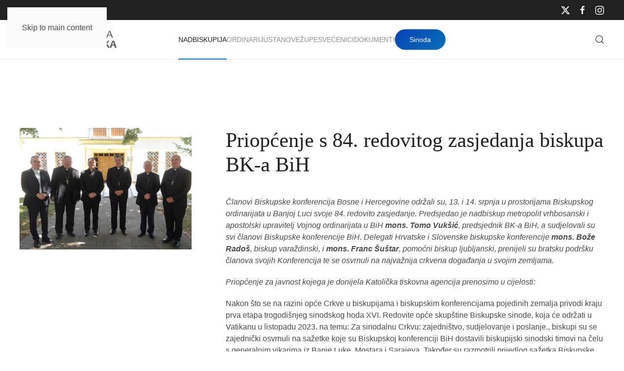

--- FILE ---
content_type: text/html; charset=utf-8
request_url: https://www.vrhbosanska-nadbiskupija.org/nadbiskupija/aktualnosti/1365-priopcenje-s-84-redovitog-zasjedanja-biskupa-bk-a-bih
body_size: 8376
content:
<!DOCTYPE html>
<html lang="hr-hr" dir="ltr">
    <head>
        <meta name="viewport" content="width=device-width, initial-scale=1">
        <link rel="icon" href="/images/favicon_96.png" sizes="any">
                <link rel="apple-touch-icon" href="/images/favicon_180.png">
        <meta charset="utf-8">
	<meta name="author" content="Drazen">
	<meta name="generator" content="Joomla! - Open Source Content Management">
	<title>Priopćenje s 84. redovitog zasjedanja biskupa BK-a BiH</title>
<link href="/media/system/css/joomla-fontawesome.min.css?4.5.32" rel="preload" as="style" onload="this.onload=null;this.rel='stylesheet'" />
	<link href="/templates/yootheme/css/theme.9.css?1765892800" rel="stylesheet" />
	<link href="/media/vendor/joomla-custom-elements/css/joomla-alert.min.css?0.2.0" rel="stylesheet" />
	<link href="/media/plg_system_jcepro/site/css/content.min.css?86aa0286b6232c4a5b58f892ce080277" rel="stylesheet" />
<script src="/templates/yootheme/vendor/assets/uikit/dist/js/uikit.min.js?4.5.32"></script>
	<script src="/templates/yootheme/vendor/assets/uikit/dist/js/uikit-icons-creative-hub.min.js?4.5.32"></script>
	<script src="/templates/yootheme/js/theme.js?4.5.32"></script>
	<script type="application/json" class="joomla-script-options new">{"joomla.jtext":{"ERROR":"Gre\u0161ka","MESSAGE":"Poruka","NOTICE":"Napomena","WARNING":"Upozorenje","JCLOSE":"Zatvori","JOK":"OK","JOPEN":"Otvori"},"system.paths":{"root":"","rootFull":"https:\/\/www.vrhbosanska-nadbiskupija.org\/","base":"","baseFull":"https:\/\/www.vrhbosanska-nadbiskupija.org\/"},"csrf.token":"cd60ef93bc7dcdd09533e85ba1f39155"}</script>
	<script src="/media/system/js/core.min.js?37ffe4186289eba9c5df81bea44080aff77b9684"></script>
	<script src="/media/vendor/webcomponentsjs/js/webcomponents-bundle.min.js?2.8.0" nomodule defer></script>
	<script src="/media/system/js/messages-es5.min.js?c29829fd2432533d05b15b771f86c6637708bd9d" nomodule defer></script>
	<script src="/media/system/js/joomla-hidden-mail-es5.min.js?b2c8377606bb898b64d21e2d06c6bb925371b9c3" nomodule defer></script>
	<script src="/media/system/js/joomla-hidden-mail.min.js?065992337609bf436e2fedbcbdc3de1406158b97" type="module"></script>
	<script src="/media/system/js/messages.min.js?7f7aa28ac8e8d42145850e8b45b3bc82ff9a6411" type="module"></script>
	<script src="/media/com_widgetkit/js/maps.js" defer></script>
	<script>window.yootheme ||= {}; var $theme = yootheme.theme = {"i18n":{"close":{"label":"Close"},"totop":{"label":"Back to top"},"marker":{"label":"Open"},"navbarToggleIcon":{"label":"Otvori izbornik"},"paginationPrevious":{"label":"Previous page"},"paginationNext":{"label":"Sljede\u0107a stranica"},"searchIcon":{"toggle":"Open Search","submit":"Submit Search"},"slider":{"next":"Next slide","previous":"Previous slide","slideX":"Slide %s","slideLabel":"%s of %s"},"slideshow":{"next":"Next slide","previous":"Previous slide","slideX":"Slide %s","slideLabel":"%s of %s"},"lightboxPanel":{"next":"Next slide","previous":"Previous slide","slideLabel":"%s of %s","close":"Close"}}};</script>

    </head>
    <body class="">

        <div class="uk-hidden-visually uk-notification uk-notification-top-left uk-width-auto">
            <div class="uk-notification-message">
                <a href="#tm-main" class="uk-link-reset">Skip to main content</a>
            </div>
        </div>

        
        
        <div class="tm-page">

                        


<header class="tm-header-mobile uk-hidden@m">


    
        <div class="uk-navbar-container">

            <div class="uk-container uk-container-expand">
                <nav class="uk-navbar" uk-navbar="{&quot;align&quot;:&quot;left&quot;,&quot;container&quot;:&quot;.tm-header-mobile&quot;,&quot;boundary&quot;:&quot;.tm-header-mobile .uk-navbar-container&quot;,&quot;target-y&quot;:&quot;.tm-header-mobile .uk-navbar-container&quot;,&quot;dropbar&quot;:true,&quot;dropbar-anchor&quot;:&quot;.tm-header-mobile .uk-navbar-container&quot;,&quot;dropbar-transparent-mode&quot;:&quot;remove&quot;}">

                                        <div class="uk-navbar-left ">

                                                    <a href="https://www.vrhbosanska-nadbiskupija.org/" aria-label="Natrag na naslovnicu" class="uk-logo uk-navbar-item">
    <img alt="Vrhbosanska nadbiskupija" loading="eager" width="200" height="38" src="/images/icons/vrhbosna_logo.svg"></a>
                        
                        
                        
                    </div>
                    
                    
                                        <div class="uk-navbar-right">

                                                    
                        
                                                    <a uk-toggle href="#tm-dialog-mobile" class="uk-navbar-toggle uk-navbar-toggle-animate">

        
        <div uk-navbar-toggle-icon></div>

        
    </a>
                        
                    </div>
                    
                </nav>
            </div>

        </div>

    



    
    
        <div id="tm-dialog-mobile" class="uk-dropbar uk-dropbar-top" uk-drop="{&quot;clsDrop&quot;:&quot;uk-dropbar&quot;,&quot;flip&quot;:&quot;false&quot;,&quot;container&quot;:&quot;.tm-header-mobile&quot;,&quot;target-y&quot;:&quot;.tm-header-mobile .uk-navbar-container&quot;,&quot;mode&quot;:&quot;click&quot;,&quot;target-x&quot;:&quot;.tm-header-mobile .uk-navbar-container&quot;,&quot;stretch&quot;:true,&quot;pos&quot;:&quot;bottom-left&quot;,&quot;bgScroll&quot;:&quot;false&quot;,&quot;animation&quot;:&quot;reveal-top&quot;,&quot;animateOut&quot;:true,&quot;duration&quot;:300,&quot;toggle&quot;:&quot;false&quot;}">

        <div class="tm-height-min-1-1 uk-flex uk-flex-column">

            
                        <div class="uk-margin-auto-bottom">
                
<div class="uk-grid uk-child-width-1-1" uk-grid>    <div>
<div class="uk-panel" id="module-menu-dialog-mobile">

    
    
<ul class="uk-nav uk-nav-primary uk-nav- uk-nav-accordion" uk-nav="targets: &gt; .js-accordion">
    
	<li class="item-101 uk-active uk-parent"><a href="/">Nadbiskupija <span uk-nav-parent-icon></span></a>
	<ul class="uk-nav-sub">

		<li class="item-147"><a href="/nadbiskupija/ordinarijat">Ordinarijat</a></li>
		<li class="item-148"><a href="/nadbiskupija/stolni-kaptol">Stolni kaptol	</a></li>
		<li class="item-149"><a href="/nadbiskupija/zbor-savjetnika">Zbor savjetnika</a></li>
		<li class="item-150"><a href="/nadbiskupija/svecenicko-vijece">Svećeničko vijeće</a></li>
		<li class="item-151"><a href="/nadbiskupija/pastoralno-vijece">Pastoralno vijeće</a></li>
		<li class="item-152"><a href="/nadbiskupija/ekonomsko-vijece">Ekonomsko vijeće</a></li>
		<li class="item-153"><a href="/nadbiskupija/crkveni-sud">Crkveni sud</a></li>
		<li class="item-595"><a href="/nadbiskupija/arhiv">Arhiv</a></li>
		<li class="item-154"><a href="/nadbiskupija/povijest">Povijest</a></li>
		<li class="item-155"><a href="/nadbiskupija/katedrala">Katedrala</a></li>
		<li class="item-167"><a href="/nadbiskupija/sinoda">Sinoda</a></li></ul></li>
	<li class="item-126 uk-parent"><a href="/ordinarij">Ordinarij <span uk-nav-parent-icon></span></a>
	<ul class="uk-nav-sub">

		<li class="item-158"><a href="/ordinarij/nadbiskup">Nadbiskup</a></li>
		<li class="item-156"><a href="/ordinarij/nadbiskup-u-miru">Nadbiskup u miru</a></li>
		<li class="item-157"><a href="/ordinarij/pomocni-biskup">Pomoćni biskup</a></li>
		<li class="item-159"><a href="/ordinarij/biskupi-kroz-povijest">Biskupi kroz povijest	</a></li></ul></li>
	<li class="item-137 js-accordion uk-parent"><a href>Ustanove <span uk-nav-parent-icon></span></a>
	<ul class="uk-nav-sub">

		<li class="item-161"><a href="/ustanove2/skolstvo">Školstvo</a></li>
		<li class="item-162"><a href="/ustanove2/nadbiskupijski-centar-za-pastoral-mladih-ivan-pavao-ii">Centar za mlade</a></li>
		<li class="item-163"><a href="/ustanove2/medijski-centar-vrhbosanske-nadbiskupije-katolicki-tjednik">Medijski centar</a></li>
		<li class="item-164"><a href="/ustanove2/caritas">Caritas</a></li>
		<li class="item-165"><a href="/ustanove2/katehetski-ured">Katehetski ured</a></li>
		<li class="item-166"><a href="/ustanove2/ured-za-brak-i-obitelj">Ured za brak i obitelj</a></li>
		<li class="item-583"><a href="/ustanove2/ured-za-brak-i-obitelj-2">Ured za zaštitu maloljetnika i ranjivih osoba</a></li>
		<li class="item-168"><a href="/ustanove2/svecenicki-dom">Svećenički dom</a></li>
		<li class="item-169"><a href="/ustanove2/ured-za-odnose-s-javnoscu">Ured za odnose s javnošću</a></li>
		<li class="item-170"><a href="/ustanove2/redovnicke-zajednice">Redovničke zajednice</a></li>
		<li class="item-160"><a href="/ustanove2/sjemenista">Sjemeništa</a></li></ul></li>
	<li class="item-138"><a href="/karta">Župe</a></li>
	<li class="item-139"><a href="/svecenici-vrhbosna">Svećenici</a></li>
	<li class="item-140 uk-parent"><a href="/dokumenti-vrhbosna">Dokumenti <span uk-nav-parent-icon></span></a>
	<ul class="uk-nav-sub">

		<li class="item-219"><a href="/dokumenti-vrhbosna/vrhbosna">Vrhbosna</a></li>
		<li class="item-266"><a href="/dokumenti-vrhbosna/bilten-sinode">Bilten Sinode</a></li>
		<li class="item-268"><a href="/dokumenti-vrhbosna/crkvena-glazba">Crkvena glazba</a></li>
		<li class="item-658"><a href="/dokumenti-vrhbosna/jubilej-2025">Jubilej 2025</a></li></ul></li></ul>

</div>
</div>    <div>
<div class="uk-panel" id="module-tm-4">

    
    

    <form id="search-tm-4" action="/nadbiskupija/aktualnosti/1233-bozicno-cestitanje-vrhbosanskim-nadbiskupima" method="post" role="search" class="uk-search uk-search-default uk-width-1-1"><span uk-search-icon></span><input name="searchword" placeholder="Pretraži" minlength="3" aria-label="Pretraži" type="search" class="uk-search-input"><input type="hidden" name="task" value="search"><input type="hidden" name="option" value="com_search"><input type="hidden" name="Itemid" value="141"></form>
    

</div>
</div>    <div>
<div class="uk-panel" id="module-tm-6">

    
    <ul class="uk-grid uk-flex-inline uk-flex-middle uk-flex-nowrap uk-grid-small">                    <li><a href="https://twitter.com/vrhbosanska" class="uk-preserve-width uk-icon-link" rel="noreferrer" target="_blank"><span uk-icon="icon: twitter;"></span></a></li>
                    <li><a href="https://www.facebook.com/Vrhbosanska-nadbiskupija-110894077371528" class="uk-preserve-width uk-icon-link" rel="noreferrer" target="_blank"><span uk-icon="icon: facebook;"></span></a></li>
                    <li><a href="https://www.instagram.com/vrhbosanska.nadbiskupija/" class="uk-preserve-width uk-icon-link" rel="noreferrer" target="_blank"><span uk-icon="icon: instagram;"></span></a></li>
            </ul>
</div>
</div></div>
            </div>
            
            
        </div>

    </div>
    

</header>


<div class="tm-toolbar tm-toolbar-default uk-visible@m">
    <div class="uk-container uk-flex uk-flex-middle uk-container-expand">

        
                <div class="uk-margin-auto-left">
            <div class="uk-grid-medium uk-child-width-auto uk-flex-middle" uk-grid="margin: uk-margin-small-top">
                <div>
<div class="uk-panel" id="module-tm-5">

    
    <ul class="uk-grid uk-flex-inline uk-flex-middle uk-flex-nowrap uk-grid-small">                    <li><a href="https://twitter.com/vrhbosanska" class="uk-preserve-width uk-icon-link" rel="noreferrer" target="_blank"><span uk-icon="icon: twitter;"></span></a></li>
                    <li><a href="https://www.facebook.com/Vrhbosanska-nadbiskupija-110894077371528" class="uk-preserve-width uk-icon-link" rel="noreferrer" target="_blank"><span uk-icon="icon: facebook;"></span></a></li>
                    <li><a href="https://www.instagram.com/vrhbosanska.nadbiskupija/" class="uk-preserve-width uk-icon-link" rel="noreferrer" target="_blank"><span uk-icon="icon: instagram;"></span></a></li>
            </ul>
</div>
</div>
            </div>
        </div>
        
    </div>
</div>

<header class="tm-header uk-visible@m">



        <div uk-sticky media="@m" cls-active="uk-navbar-sticky" sel-target=".uk-navbar-container">
    
        <div class="uk-navbar-container">

            <div class="uk-container uk-container-expand">
                <nav class="uk-navbar" uk-navbar="{&quot;align&quot;:&quot;left&quot;,&quot;container&quot;:&quot;.tm-header &gt; [uk-sticky]&quot;,&quot;boundary&quot;:&quot;.tm-header .uk-navbar-container&quot;,&quot;target-y&quot;:&quot;.tm-header .uk-navbar-container&quot;,&quot;dropbar&quot;:true,&quot;dropbar-anchor&quot;:&quot;.tm-header .uk-navbar-container&quot;,&quot;dropbar-transparent-mode&quot;:&quot;remove&quot;}">

                                        <div class="uk-navbar-left ">

                                                    <a href="https://www.vrhbosanska-nadbiskupija.org/" aria-label="Natrag na naslovnicu" class="uk-logo uk-navbar-item">
    <img alt="Vrhbosanska nadbiskupija" loading="eager" width="200" height="38" src="/images/icons/vrhbosna_logo.svg"></a>
                        
                        
                        
                    </div>
                    
                                        <div class="uk-navbar-center">

                        
                                                    
<ul class="uk-navbar-nav">
    
	<li class="item-101 uk-active uk-parent"><a href="/">Nadbiskupija</a>
	<div class="uk-drop uk-navbar-dropdown uk-navbar-dropdown-width-3"><div class="uk-drop-grid uk-child-width-1-3" uk-grid><div><ul class="uk-nav uk-navbar-dropdown-nav">

		<li class="item-147"><a href="/nadbiskupija/ordinarijat">Ordinarijat</a></li>
		<li class="item-148"><a href="/nadbiskupija/stolni-kaptol">Stolni kaptol	</a></li>
		<li class="item-149"><a href="/nadbiskupija/zbor-savjetnika">Zbor savjetnika</a></li>
		<li class="item-150"><a href="/nadbiskupija/svecenicko-vijece">Svećeničko vijeće</a></li></ul></div><div><ul class="uk-nav uk-navbar-dropdown-nav">

		<li class="item-151"><a href="/nadbiskupija/pastoralno-vijece">Pastoralno vijeće</a></li>
		<li class="item-152"><a href="/nadbiskupija/ekonomsko-vijece">Ekonomsko vijeće</a></li>
		<li class="item-153"><a href="/nadbiskupija/crkveni-sud">Crkveni sud</a></li>
		<li class="item-595"><a href="/nadbiskupija/arhiv">Arhiv</a></li></ul></div><div><ul class="uk-nav uk-navbar-dropdown-nav">

		<li class="item-154"><a href="/nadbiskupija/povijest">Povijest</a></li>
		<li class="item-155"><a href="/nadbiskupija/katedrala">Katedrala</a></li>
		<li class="item-167"><a href="/nadbiskupija/sinoda">Sinoda</a></li></ul></div></div></div></li>
	<li class="item-126 uk-parent"><a href="/ordinarij">Ordinarij</a>
	<div class="uk-drop uk-navbar-dropdown uk-navbar-dropdown-width-2"><div class="uk-drop-grid uk-child-width-1-2" uk-grid><div><ul class="uk-nav uk-navbar-dropdown-nav">

		<li class="item-158"><a href="/ordinarij/nadbiskup">Nadbiskup</a></li>
		<li class="item-156"><a href="/ordinarij/nadbiskup-u-miru">Nadbiskup u miru</a></li></ul></div><div><ul class="uk-nav uk-navbar-dropdown-nav">

		<li class="item-157"><a href="/ordinarij/pomocni-biskup">Pomoćni biskup</a></li>
		<li class="item-159"><a href="/ordinarij/biskupi-kroz-povijest">Biskupi kroz povijest	</a></li></ul></div></div></div></li>
	<li class="item-137 uk-parent"><a role="button">Ustanove</a>
	<div class="uk-drop uk-navbar-dropdown uk-navbar-dropdown-width-3" mode="hover" pos="bottom-left"><div class="uk-drop-grid uk-child-width-1-3" uk-grid><div><ul class="uk-nav uk-navbar-dropdown-nav">

		<li class="item-161"><a href="/ustanove2/skolstvo">Školstvo</a></li>
		<li class="item-162"><a href="/ustanove2/nadbiskupijski-centar-za-pastoral-mladih-ivan-pavao-ii">Centar za mlade</a></li>
		<li class="item-163"><a href="/ustanove2/medijski-centar-vrhbosanske-nadbiskupije-katolicki-tjednik">Medijski centar</a></li>
		<li class="item-164"><a href="/ustanove2/caritas">Caritas</a></li></ul></div><div><ul class="uk-nav uk-navbar-dropdown-nav">

		<li class="item-165"><a href="/ustanove2/katehetski-ured">Katehetski ured</a></li>
		<li class="item-166"><a href="/ustanove2/ured-za-brak-i-obitelj">Ured za brak i obitelj</a></li>
		<li class="item-583"><a href="/ustanove2/ured-za-brak-i-obitelj-2">Ured za zaštitu maloljetnika i ranjivih osoba</a></li>
		<li class="item-168"><a href="/ustanove2/svecenicki-dom">Svećenički dom</a></li></ul></div><div><ul class="uk-nav uk-navbar-dropdown-nav">

		<li class="item-169"><a href="/ustanove2/ured-za-odnose-s-javnoscu">Ured za odnose s javnošću</a></li>
		<li class="item-170"><a href="/ustanove2/redovnicke-zajednice">Redovničke zajednice</a></li>
		<li class="item-160"><a href="/ustanove2/sjemenista">Sjemeništa</a></li></ul></div></div></div></li>
	<li class="item-138"><a href="/karta">Župe</a></li>
	<li class="item-139"><a href="/svecenici-vrhbosna">Svećenici</a></li>
	<li class="item-140 uk-parent"><a href="/dokumenti-vrhbosna">Dokumenti</a>
	<div class="uk-drop uk-navbar-dropdown"><div><ul class="uk-nav uk-navbar-dropdown-nav">

		<li class="item-219"><a href="/dokumenti-vrhbosna/vrhbosna">Vrhbosna</a></li>
		<li class="item-266"><a href="/dokumenti-vrhbosna/bilten-sinode">Bilten Sinode</a></li>
		<li class="item-268"><a href="/dokumenti-vrhbosna/crkvena-glazba">Crkvena glazba</a></li>
		<li class="item-658"><a href="/dokumenti-vrhbosna/jubilej-2025">Jubilej 2025</a></li></ul></div></div></li></ul>

<div class="uk-navbar-item" id="module-151">

    
    <div class="uk-grid tm-grid-expand uk-child-width-1-1 uk-grid-margin">
<div class="uk-width-1-1">
    
        
            
            
            
                
                    
<div class="uk-margin">
    
    
        
        
<a class="el-content uk-button uk-button-primary" href="/nadbiskupija/sinoda">
    
        Sinoda    
    
</a>


        
    
    
</div>

                
            
        
    
</div></div>
</div>

                        
                    </div>
                    
                                        <div class="uk-navbar-right">

                        
                                                    

    <a class="uk-navbar-toggle" id="module-tm-3" href="#search-tm-3-search" uk-search-icon uk-toggle></a>

    <div uk-modal id="search-tm-3-search" class="uk-modal">
        <div class="uk-modal-dialog uk-modal-body">

            
            
                <form id="search-tm-3" action="/nadbiskupija/aktualnosti/1233-bozicno-cestitanje-vrhbosanskim-nadbiskupima" method="post" role="search" class="uk-search uk-width-1-1 uk-search-medium"><span uk-search-icon></span><input name="searchword" placeholder="Pretraži" minlength="3" aria-label="Pretraži" type="search" class="uk-search-input" autofocus><input type="hidden" name="task" value="search"><input type="hidden" name="option" value="com_search"><input type="hidden" name="Itemid" value="141"></form>
                
            
        </div>
    </div>


                        
                    </div>
                    
                </nav>
            </div>

        </div>

        </div>
    







</header>

            
            

            <main id="tm-main" >

                
                <div id="system-message-container" aria-live="polite"></div>

                <!-- Builder #template-ncXDqLb2 -->
<div class="uk-section-default uk-section uk-section-large uk-padding-remove-bottom">
    
        
        
        
            
                                <div class="uk-container uk-container-large">                
                    <div class="uk-grid tm-grid-expand uk-grid-column-large uk-margin-xlarge uk-margin-remove-top" uk-grid>
<div class="uk-width-1-3@m">
    
        
            
            
            
                
                    
<div class="uk-margin" uk-scrollspy="target: [uk-scrollspy-class];">
        <picture>
<source type="image/webp" srcset="/templates/yootheme/cache/52/biskupi_bl-52942267.webp 768w, /templates/yootheme/cache/32/biskupi_bl-32e4b59b.webp 1024w" sizes="(min-width: 1024px) 1024px">
<img src="/templates/yootheme/cache/52/biskupi_bl-52240efa.jpeg" width="1024" height="720" class="el-image" alt="Priopćenje s 84. redovitog zasjedanja biskupa BK-a BiH" loading="lazy">
</picture>    
    
</div>
                
            
        
    
</div>
<div class="uk-width-2-3@m">
    
        
            
            
            
                
                    
<h1 class="uk-margin-medium">        Priopćenje s 84. redovitog zasjedanja biskupa BK-a BiH    </h1><div class="uk-panel uk-margin-large uk-margin-remove-top"><p><em>Članovi Biskupske konferencija Bosne i Hercegovine održali su, 13. i 14. srpnja u prostorijama Biskupskog ordinarijata u Banjoj Luci svoje 84. redovito zasjedanje. Predsjedao je nadbiskup metropolit vrhbosanski i apostolski upravitelj Vojnog ordinarijata u BiH <strong>mons. Tomo Vukšić</strong>, predsjednik BK-a BiH, a sudjelovali su svi članovi Biskupske konferencije BiH. Delegati Hrvatske i Slovenske biskupske konferencije <strong>mons. Bože Radoš</strong>, biskup varaždinski, i <strong>mons. Franc Šuštar</strong>, pomoćni biskup ljubljanski, prenijeli su bratsku podršku članova svojih Konferencija te se osvrnuli na najvažnija crkvena događanja u svojim zemljama.</em></p>
<p><em>Priopćenje za javnost kojega je donijela Katolička tiskovna agencija prenosimo u cijelosti:</em></p>
<p>Nakon što se na razini opće Crkve u biskupijama i biskupskim konferencijama pojedinih zemalja privodi kraju prva etapa trogodišnjeg sinodskog hoda XVI. Redovite opće skupštine Biskupske sinode, koja će održati u Vatikanu u listopadu 2023. na temu: Za sinodalnu Crkvu: zajedništvo, sudjelovanje i poslanje., biskupi su se zajednički osvrnuli na sažetke koje su Biskupskoj konferenciji BiH dostavili biskupijski sinodski timovi na čelu s generalnim vikarima iz Banje Luke, Mostara i Sarajeva. Također su razmotrili prijedlog sažetka Biskupske konferencije BiH i dali potrebne smjernice za njegovu doradu nakon čega će biti dostavljen Generalnom tajništvu Biskupske sinode u Rimu. Zahvalni su svima koji su se aktivno i molitvom uključili u sinodski proces u svim biskupijskim zajednicama u Bosni i Hercegovini u otvorenosti poticajima Duha Svetoga i u nastojanju da rastu u vjeri kao pojedinci i kao zajednice.</p>
<p>Biskupi su razmotrili i prihvatili Izvješće Nadzornog vijeća Caritasa Bosne i Hercegovine o djelovanju Caritasa BiH u 2021. godini.</p>
<p>Sa zanimanjem su saslušali Godišnje izvješće o djelovanju Caritasa Bosne i Hercegovine u 2021. godini i aktivnostima koje je provodio prema svome Statutu i Strateškom planu. Sa žaljenjem su primili na znanje informaciju da je smanjeno zanimanje partnera i donatora za financiranje aktivnosti Caritasa BiH kao i da državni fondovi samo simbolično podupiru rad ove karitativne institucije te da većina fondova Europske unije nije dostupna Caritasu BiH. Upoznati su također s provedbom akcije Tjedan solidarnosti s Crkvom i ljudima u BiH koju provodi Hrvatski Caritas prema odluci Hrvatske biskupske konferencije, i s obilježavanjem Nedjelje Caritasa u biskupijskim zajednicama u BiH. Zahvaljuju djelatnicima Caritasa BiH i biskupijskih Caritasa sa sjedištima u Banjoj Luci, Mostaru i Sarajevu što su i u vrijeme ograničenja zbog pandemije koronavirusa provodili gotovo sve svoje karitativne projekte pomažući ljudima u potrebi. Također zahvaljuju brojnim dobročiniteljima i podupirateljima za njihov doprinos naporima karitativnih djelatnika da pomognu ljudima u potrebi.</p>
<p>Biskupi su se osvrnuli na Đakonsku pastoralnu godinu koja je provedena na razini svih biskupijskih zajednica i obje franjevačke provincije u Bosni i Hercegovini tijekom akademske 2021./2022. godine i razmišljali o poboljšanju njezine provedbe. Zahvalni su svima koji su uključeni u njezino ostvarenje.</p>
<p>Nakon što su dali završne smjernice za proslavu 5. Obiteljskog dana u Bosni i Hercegovini, biskupi pozivaju sve članove svojih biskupijskih zajednica kojima je to moguće a posebno vjernike iz susjednih župa, da se i ove godine ujedine na Euharistijskom slavlju u nedjelju 31. srpnja 2022. u crkvi Svete Obitelji na Kupresu. Također potiču sve župne i druge crkvene zajednice da te nedjelje obilježe Obiteljski dan i 2. Svjetski dan djedova, baka i starijih osoba. Podsjećaju na Poruku pape Franje upućenu za taj Dan pod naslovom: “Rod donose i u starosti” (Ps 92, 15) koji će u Bosni i Hercegovini biti obilježen 31. srpnja 2022. kao i prošle godine u sklopu Obiteljskog dana.</p>
<p>Na inicijativu Vijeća europskih biskupskih konferencija, biskupi pozivaju sve župne i druge crkvene zajednice u svim biskupijama da na blagdan Uzvišenja Svetog Križa, 14. rujna 2022., u večernjim satima organiziraju klanjanje pred Presvetim kao izraz blizine i solidarnosti cijele Crkve u Europi ujedinjene u molitvi za ratom zahvaćenu Ukrajinu.</p>
<p>U duhu crkvenog socijalnog nauka biskupi pozivaju sve na društvenu odgovornost. U tom smislu potiču na razboritost i mir u ovo predizborno vrijeme i na odgovorno sudjelovanje u izborima kao i na pravovremenu registraciju onih koji to trebaju učiniti.</p>
<p>Radni dio zasjedanja biskupi su oba dana započinjali zajedničkim Misnim slavljima i proželi molitvom Božanskog časoslova. Na blagdan sv. Bonaventure, nebeskog zaštitnika Banjolučke biskupije i katedrale u petak, 15. srpnja sudjelovat će na Euharistijskom slavlju u katedrali u 10 sati. Predsjedat će biskup banjolučki mons. Franjo Komarica, koji će tom prigodom proslaviti zlatni jubilej - 50 godina svećeništva zajedno sa svojim dugogodišnjim suradnikom u Biskupskom ordinarijatu mons. Antom Orlovcem. Prigodnu propovijed uputit će nadbiskup metropolit vrhbosanski u miru kardinal Vinko Puljić.</p>
<p>Banja Luka, 14. srpnja 2022.</p>
<p>Tajništvo BK BiH</p></div>
                
            
        
    
</div></div>
                                </div>                
            
        
    
</div>
<div class="uk-section-muted uk-section uk-padding-remove-bottom">
    
        
        
        
            
                                <div class="uk-container uk-container-large">                
                    <div class="uk-grid tm-grid-expand uk-child-width-1-1 uk-grid-margin">
<div class="uk-width-1-1@m">
    
        
            
            
            
                
                    
<h2 class="uk-h3">        Ostale aktualnosti    </h2>
<div class="uk-margin-medium">
    
        <div class="uk-grid uk-child-width-1-1 uk-child-width-1-2@s uk-child-width-1-4@m uk-grid-medium uk-grid-match" uk-grid>                <div>
<div class="el-item uk-flex uk-flex-column">
        <a class="uk-flex-1 uk-card uk-card-default uk-card-small uk-card-hover uk-link-toggle" href="/nadbiskupija/aktualnosti/1761-odrzan-sabor-svecenika-vrhbosanske-nadbiskupije">    
        
            
                
            
            
                                <div class="uk-card-media-top">

    
                <picture>
<source type="image/webp" srcset="/templates/yootheme/cache/50/sabor_naslovna-50db7106.webp 768w, /templates/yootheme/cache/95/sabor_naslovna-95641626.webp 1024w" sizes="(min-width: 1024px) 1024px">
<img src="/templates/yootheme/cache/68/sabor_naslovna-6880b530.jpeg" width="1024" height="720" alt loading="lazy" class="el-image">
</picture>        
        
    
</div>                
                                <div class="uk-card-body uk-margin-remove-first-child">                
                    

        
                <h3 class="el-title uk-h4 uk-margin-top uk-margin-remove-bottom">                        Održan Sabor svećenika Vrhbosanske nadbiskupije                    </h3>        
                <div class="el-meta uk-text-meta">Aktualnosti </div>        
    
        
        
        
        
        

                                </div>                
                
            
        
        </a>    
</div></div>
                <div>
<div class="el-item uk-flex uk-flex-column">
        <a class="uk-flex-1 uk-card uk-card-default uk-card-small uk-card-hover uk-link-toggle" href="/nadbiskupija/aktualnosti/1070-poruka-kardinala-vinka-puljica-za-nedjelju-dobrog-pastira-2021">    
        
            
                
            
            
                                <div class="uk-card-media-top">

    
                <picture>
<source type="image/webp" srcset="/templates/yootheme/cache/ac/Untitled-2-ac3dc29d.webp 768w, /templates/yootheme/cache/33/Untitled-2-330c9060.webp 1024w" sizes="(min-width: 1024px) 1024px">
<img src="/templates/yootheme/cache/69/Untitled-2-699d8f87.jpeg" width="1024" height="720" alt loading="lazy" class="el-image">
</picture>        
        
    
</div>                
                                <div class="uk-card-body uk-margin-remove-first-child">                
                    

        
                <h3 class="el-title uk-h4 uk-margin-top uk-margin-remove-bottom">                        Poruka kardinala Vinka Puljića za Nedjelju Dobrog Pastira 2021.                    </h3>        
                <div class="el-meta uk-text-meta">Aktualnosti </div>        
    
        
        
        
        
        

                                </div>                
                
            
        
        </a>    
</div></div>
                <div>
<div class="el-item uk-flex uk-flex-column">
        <a class="uk-flex-1 uk-card uk-card-default uk-card-small uk-card-hover uk-link-toggle" href="/nadbiskupija/aktualnosti/1666-poruka-solidarnosti-i-blizine-nadbiskupa-vuksica">    
        
            
                
            
            
                                <div class="uk-card-media-top">

    
                <picture>
<source type="image/webp" srcset="/templates/yootheme/cache/37/nadbiskup_Vuksic-3786ff27.webp 768w, /templates/yootheme/cache/66/nadbiskup_Vuksic-660f03bb.webp 1024w" sizes="(min-width: 1024px) 1024px">
<img src="/templates/yootheme/cache/7c/nadbiskup_Vuksic-7c308dbd.jpeg" width="1024" height="720" alt loading="lazy" class="el-image">
</picture>        
        
    
</div>                
                                <div class="uk-card-body uk-margin-remove-first-child">                
                    

        
                <h3 class="el-title uk-h4 uk-margin-top uk-margin-remove-bottom">                        Poruka solidarnosti i blizine nadbiskupa Vukšića                    </h3>        
                <div class="el-meta uk-text-meta">Aktualnosti </div>        
    
        
        
        
        
        

                                </div>                
                
            
        
        </a>    
</div></div>
                <div>
<div class="el-item uk-flex uk-flex-column">
        <a class="uk-flex-1 uk-card uk-card-default uk-card-small uk-card-hover uk-link-toggle" href="/nadbiskupija/aktualnosti/1785-preminula-violeta-mijac-majka-vlc-ivana">    
        
            
                
            
            
                                <div class="uk-card-media-top">

    
                <picture>
<source type="image/webp" srcset="/templates/yootheme/cache/97/vl%C4%8D._Jure_Gavrani%C4%87-97a92127.webp 768w, /templates/yootheme/cache/4c/vl%C4%8D._Jure_Gavrani%C4%87-4cfeb2d1.webp 1024w" sizes="(min-width: 1024px) 1024px">
<img src="/templates/yootheme/cache/5f/vl%C4%8D._Jure_Gavrani%C4%87-5fb3d2bc.jpeg" width="1024" height="720" alt loading="lazy" class="el-image">
</picture>        
        
    
</div>                
                                <div class="uk-card-body uk-margin-remove-first-child">                
                    

        
                <h3 class="el-title uk-h4 uk-margin-top uk-margin-remove-bottom">                        Preminula Violeta Mijać, majka vlč. Ivana                    </h3>        
                <div class="el-meta uk-text-meta">Aktualnosti </div>        
    
        
        
        
        
        

                                </div>                
                
            
        
        </a>    
</div></div>
                </div>
    
</div>
                
            
        
    
</div></div>
                                </div>                
            
        
    
</div>

                
            </main>

            

                        <footer>
                <!-- Builder #footer -->
<div class="uk-section-secondary uk-section uk-section-large">
    
        
        
        
            
                                <div class="uk-container uk-container-large">                
                    <div class="uk-grid tm-grid-expand uk-grid-large uk-grid-margin-large" uk-grid>
<div class="uk-width-1-2 uk-width-1-4@s">
    
        
            
            
            
                
                    <div class="uk-panel uk-text-meta"><p class="parastyle" style="text-align: left;">Vrhbosanska nadbiskupija<br />Kaptol 7, 71 000 Sarajevo, BiH</p>
<div class="widget-column-1">
<div class="phone-no">
<p style="text-align: left;">++387-33-208 878 <br /><joomla-hidden-mail  is-link="1" is-email="1" first="a2FwdG9sa2E=" last="Z21haWwuY29t" text="a2FwdG9sa2FAZ21haWwuY29t" base="" >Ova e-mail adresa je zaštićena od spambota. Potrebno je omogućiti JavaScript da je vidite.</joomla-hidden-mail></p>
</div>
</div></div>
                
            
        
    
</div>
<div class="uk-width-1-2 uk-width-1-4@s">
    
        
            
            
            
                
                    
<h3 class="uk-h5 uk-text-muted">        Mediji    </h3>
<ul class="uk-list uk-margin-medium">
    
    
                <li class="el-item">            <div class="el-content uk-panel"><a href="http://www.ktabkbih.net/" target="_blank" class="el-link uk-link-text uk-margin-remove-last-child"><p>Katolička Tiskovna Agencija</p></a></div>        </li>                <li class="el-item">            <div class="el-content uk-panel"><a href="https://www.nedjelja.ba/" target="_blank" class="el-link uk-link-text uk-margin-remove-last-child"><p>Portal Katoličkog tjednika</p></a></div>        </li>        
    
    
</ul>
                
            
        
    
</div>
<div class="uk-width-1-2 uk-width-1-4@s">
    
        
            
            
            
                
                    
<h3 class="uk-h5 uk-text-muted">        Poveznice    </h3>
<ul class="uk-list uk-margin-medium">
    
    
                <li class="el-item">            <div class="el-content uk-panel"><a href="https://www.bkbih.ba/" class="el-link uk-link-text uk-margin-remove-last-child"><p>Biskupska konferencija Bosne i Hercegovine</p></a></div>        </li>                <li class="el-item">            <div class="el-content uk-panel"><a href="https://www.biskupija-banjaluka.org/" target="_blank" class="el-link uk-link-text uk-margin-remove-last-child"><p>Banjolučka biskupija</p></a></div>        </li>                <li class="el-item">            <div class="el-content uk-panel"><a href="https://biskupija-mostar.ba/" target="_blank" class="el-link uk-link-text uk-margin-remove-last-child"><p>Biskupije Mostar-Duvno i Trebinje-Mrkan</p></a></div>        </li>        
    
    
</ul>
                
            
        
    
</div>
<div class="uk-width-1-2 uk-width-1-4@s">
    
        
            
            
            
                
                    <div class="uk-panel uk-margin"><p><a href="/login">Login</a></p></div>
                
            
        
    
</div></div>
                                </div>                
            
        
    
</div>            </footer>
            
        </div>

        
        

    </body>
</html>
